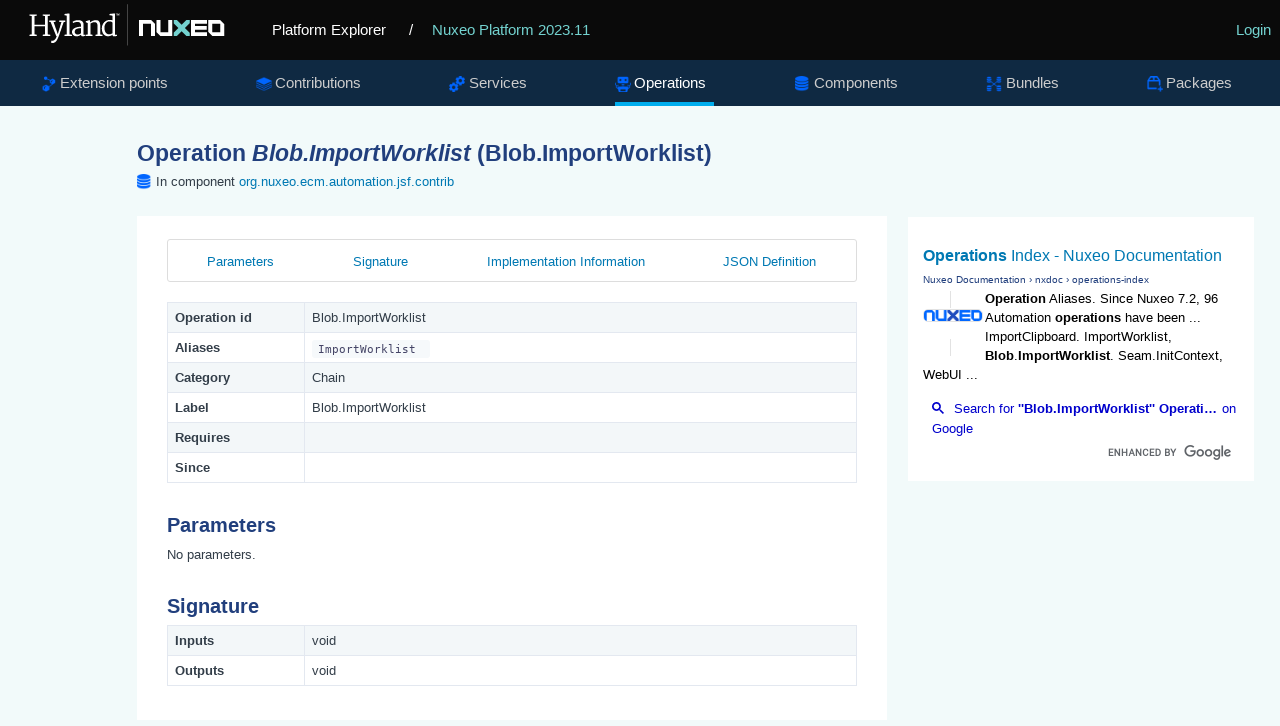

--- FILE ---
content_type: text/html
request_url: https://explorer.nuxeo.com/nuxeo/site/distribution/Nuxeo%20Platform-2023.11/viewOperation/Blob.ImportWorklist
body_size: 4851
content:
<!DOCTYPE html>
<html lang="en" xml:lang="en" xmlns="http://www.w3.org/1999/xhtml">
<head>
  <title>
    Operation Blob.ImportWorklist
  </title>
  <meta http-equiv="Content-Type" charset="UTF-8">
  <meta http-equiv="X-UA-Compatible" content="IE=edge,chrome=1">
  <meta name="author" content="Nuxeo">
  <meta name="description" content="Nuxeo Platform Explorer">

  <link rel="shortcut icon" href="/nuxeo/site/skin/distribution/images/favicon.png" />
  <link rel="stylesheet" href="/nuxeo/site/skin/distribution/css/apidoc_style.css" media="screen" charset="utf-8" />
  <link rel="stylesheet" href="/nuxeo/site/skin/distribution/css/code.css" media="screen" charset="utf-8" />
  <link rel="stylesheet" href="/nuxeo/site/skin/distribution/css/jquery.magnific.min.css" media="screen" charset="utf-8">

  <script src="/nuxeo/site/skin/distribution/script/jquery/jquery-1.7.2.min.js"></script>
  <script src="/nuxeo/site/skin/distribution/script/jquery/cookie.js"></script>
  <script src="/nuxeo/site/skin/distribution/script/highlight.js"></script>
  <script src="/nuxeo/site/skin/distribution/script/java.js"></script>
  <script src="/nuxeo/site/skin/distribution/script/html-xml.js"></script>
  <script src="/nuxeo/site/skin/distribution/script/manifest.js"></script>
  <script src="/nuxeo/site/skin/distribution/script/jquery.magnific.min.js"></script>
  <script src="/nuxeo/site/skin/distribution/script/jquery.highlight-3.js"></script>
  <script src="/nuxeo/site/skin/distribution/script/jquery.toc.js"></script>
  <script src="/nuxeo/site/skin/distribution/script/jquery.utils.js"></script>
  <script src="/nuxeo/site/skin/distribution/script/jquery.tablesorter.js"></script>
  <script src="/nuxeo/site/skin/distribution/script/jquery.tablesorter_filter.js"></script>
  <script src="/nuxeo/site/skin/distribution/script/plotly-1.58.4.min.js"></script>
  <script src="/nuxeo/site/skin/distribution/script/plotly.chart.js"></script>

</head>

<body>

  <header role="banner">
    <div class="top-banner">
      <a href="/nuxeo/site/distribution" class="logo">
        <svg version="1.0" xmlns="http://www.w3.org/2000/svg" viewBox="0 0 515 105">
          <switch>
            <g>
              <path fill="#FFF" d="M250.64 8.88h.5v86.76h-.5z" />
              <g fill="#FFF">
                <path d="M45.01 72.94l4.92-.87V33.59l-4.8-.52v-2.85h15.22v2.85l-4.75.49v18.16h22.33V33.56l-4.8-.49v-2.85h15.14v2.85l-4.69.49v38.51l5.01.87v2.47H72.93v-2.47l5.01-.84V55.16H55.61v16.91l5.01.87v2.47h-15.6v-2.47z" />
                <path d="M90.88 85.28c.33.1.71.17 1.15.23.44.06.83.09 1.18.09.7 0 1.46-.13 2.27-.38.82-.25 1.64-.74 2.47-1.47.83-.73 1.64-1.76 2.43-3.1.79-1.34 1.5-3.09 2.14-5.24h-1.25L89.6 46.45l-3.03-.52v-3.09h13.48v3.09l-4.19.58 6.84 19.53 1.95 5.94 1.69-5.94 5.91-19.62-4.54-.5v-3.09h12.57v3.09l-3.26.47c-1.3 3.77-2.44 7.07-3.42 9.93-.98 2.85-1.83 5.33-2.56 7.42-.73 2.1-1.35 3.87-1.86 5.33s-.95 2.67-1.3 3.64c-.35.97-.63 1.75-.84 2.34-.21.59-.4 1.08-.55 1.47-.76 1.94-1.52 3.69-2.29 5.24-.77 1.55-1.58 2.9-2.43 4.03-.85 1.14-1.77 2.07-2.75 2.79-.98.73-2.07 1.24-3.27 1.53-.78.19-1.63.29-2.56.29a7.544 7.544 0 01-1.32-.12c-.22-.04-.42-.09-.6-.15-.17-.06-.3-.12-.38-.17v-4.68z" />
                <path d="M118.67 72.94l4.95-.61V32.92l-4.66-1.05v-2.53l9.11-1.22 1.16.67v43.55l5.18.61v2.47h-15.75v-2.48zM134.57 66.04c.14-1.36.57-2.55 1.31-3.57.74-1.02 1.65-1.9 2.74-2.63 1.09-.74 2.3-1.35 3.63-1.83s2.66-.87 4-1.16c1.34-.29 2.63-.49 3.87-.61 1.24-.12 2.32-.17 3.23-.17v-2.53c0-1.53-.2-2.78-.61-3.74-.41-.96-.97-1.71-1.69-2.26-.72-.54-1.56-.91-2.53-1.11-.97-.19-2.02-.29-3.14-.29-.56 0-1.19.05-1.89.16s-1.42.26-2.17.45-1.5.43-2.26.7c-.76.27-1.48.57-2.15.9l-1.08-2.62c.72-.58 1.6-1.09 2.63-1.53 1.04-.44 2.11-.8 3.2-1.09 1.1-.29 2.16-.5 3.2-.64s1.92-.2 2.66-.2c1.53 0 2.99.16 4.38.48 1.39.32 2.6.88 3.65 1.69 1.05.81 1.88 1.89 2.49 3.26.61 1.37.92 3.11.92 5.23l-.06 20.03h3.73v1.92c-.68.37-1.52.67-2.52.9-1 .23-2 .35-3.01.35-.35 0-.73-.02-1.14-.07a3.01 3.01 0 01-1.12-.36c-.34-.19-.62-.5-.84-.9-.22-.41-.34-.97-.34-1.69v-.82c-.45.54-.98 1.05-1.59 1.51-.61.47-1.31.87-2.1 1.22s-1.68.62-2.68.82c-1 .19-2.11.29-3.33.29-1.51 0-2.89-.27-4.12-.81s-2.26-1.28-3.09-2.2a8.711 8.711 0 01-1.83-3.2c-.38-1.23-.5-2.52-.35-3.88zm5.65.12c0 1.15.15 2.12.47 2.91.31.8.76 1.44 1.35 1.94.59.5 1.31.85 2.17 1.08.85.22 1.81.33 2.88.33.58 0 1.17-.08 1.77-.23.6-.16 1.18-.35 1.73-.58.55-.23 1.07-.5 1.54-.8.48-.3.86-.6 1.15-.89 0-1.82.01-3.63.02-5.43.01-1.79.02-3.6.04-5.43-.81 0-1.71.04-2.68.13-.97.09-1.94.24-2.91.45-.97.21-1.91.5-2.82.84-.91.35-1.72.79-2.42 1.32s-1.26 1.16-1.67 1.88c-.41.72-.62 1.55-.62 2.48zM163.65 72.94l3.96-.58V48.64l-4.13-2.27v-1.8l7.74-2.3 1.31.58v4.16c.66-.56 1.45-1.12 2.39-1.67.93-.55 1.92-1.05 2.97-1.5 1.05-.45 2.12-.81 3.23-1.09 1.11-.28 2.15-.44 3.14-.48 1.81-.06 3.32.16 4.54.66 1.22.5 2.21 1.3 2.97 2.42.76 1.12 1.3 2.55 1.63 4.29.33 1.75.5 3.84.5 6.29v16.45l4.69.58v2.47h-14.67v-2.47l4.4-.61v-15.4c0-1.77-.09-3.32-.26-4.66-.17-1.34-.52-2.45-1.03-3.32a4.635 4.635 0 00-2.14-1.92c-.91-.41-2.11-.58-3.58-.52-1.2.06-2.47.33-3.81.8-1.34.48-2.75 1.22-4.22 2.23v22.79l4.34.61v2.47h-13.94v-2.49zM209.94 76.11c-1.63 0-3.21-.32-4.74-.97-1.53-.65-2.89-1.65-4.06-3-1.17-1.35-2.12-3.06-2.84-5.12-.72-2.07-1.08-4.52-1.08-7.35 0-2.6.44-4.99 1.31-7.17.87-2.18 2.07-4.06 3.58-5.63 1.51-1.57 3.29-2.8 5.34-3.68 2.05-.88 4.24-1.32 6.59-1.32 1.03 0 2.03.07 3 .2.97.14 1.81.32 2.5.55v-9.69l-6.2-1.05v-2.53l10.48-1.22 1.31.67v44.16h3.93v2.18c-.33.17-.74.34-1.24.49-.5.16-1.02.29-1.57.41s-1.12.2-1.69.26c-.57.06-1.11.09-1.61.09-.35 0-.71-.02-1.09-.07-.38-.05-.72-.17-1.03-.36-.31-.19-.57-.5-.77-.9-.2-.41-.31-.97-.31-1.69v-.73c-.29.33-.72.7-1.28 1.11-.56.41-1.26.79-2.1 1.14-.84.35-1.79.65-2.87.89-1.07.21-2.26.33-3.56.33zm2.24-3.98c.62 0 1.2-.03 1.73-.1s1.03-.16 1.5-.28c.95-.23 1.77-.54 2.45-.93a8.33 8.33 0 001.69-1.25V47.3c-.21-.25-.48-.51-.79-.79-.31-.27-.71-.52-1.21-.76-.5-.23-1.09-.42-1.78-.57-.69-.15-1.5-.22-2.43-.22-.74 0-1.5.09-2.3.28-.8.18-1.58.49-2.36.92-.78.43-1.51.98-2.21 1.66-.7.68-1.32 1.51-1.86 2.49-.54.98-.98 2.13-1.31 3.43-.33 1.31-.51 2.81-.52 4.5-.04 2.39.2 4.45.73 6.2.52 1.75 1.23 3.19 2.11 4.32.88 1.14 1.9 1.98 3.04 2.53 1.14.56 2.31.84 3.52.84z" />
              </g>
              <path fill="#FFF" d="M226.75 28.18h3.02v.75h-1v3.74h-.83v-3.74h-1.19v-.75zm3.48 0h1.09l1 3.14 1.07-3.14h1.06v4.51h-.78v-3.38l-1 3.15h-.65l-1-3.15v3.38h-.78v-4.51z" />
              <path fill="#73D2CF" d="M348.28 42.11v6.78l9.96 9.9-9.96 9.9v6.78h6.82l9.95-9.9 9.96 9.9h6.81v-6.78l-9.95-9.9 9.95-9.9v-6.78h-6.81l-9.96 9.91-9.95-9.91z" />
              <path fill="#FFF" d="M337.1 42.11v25.37h-16.77V42.11h-8.39v25.02l8.39 8.34h25.16V42.11zM300.76 42.11H275.6v33.36h8.39V50.11h16.77v25.36h8.38V50.45zM446.11 67.48h-16.77V50.11h16.77v17.37zm0-25.37h-25.19v25.05l8.39 8.34h25.19V50.45l-8.39-8.34zM418.16 50.11v-8h-33.54v33.36h33.54v-7.99H393v-4.81h24.81v-7.93H393v-4.63z" />
            </g>
          </switch>
        </svg>
      </a>
      <a href="/nuxeo/site/distribution" class="home">Platform Explorer</a>
        <span>
          / <a href="/nuxeo/site/distribution/Nuxeo Platform-2023.11/">Nuxeo Platform 2023.11</a>
        </span>
      <div class="login">
  <a href="/nuxeo/site/distribution/apidocLogin" id="login">Login</a>
      </div>
    </div>

    <nav role="navigation">



<div class="nav-box">
<ul>
  <li  >
    <a class="extensions" href="/nuxeo/site/distribution/Nuxeo Platform-2023.11/listExtensionPoints">Extension points</a>
  </li>

  <li  >
  <a class="contributions" href="/nuxeo/site/distribution/Nuxeo Platform-2023.11/listContributions">Contributions</a>
  </li>

  <li  >
    <a class="services" href="/nuxeo/site/distribution/Nuxeo Platform-2023.11/listServices">Services</a>
  </li>

  <li class="selected" >
    <a class="operations" href="/nuxeo/site/distribution/Nuxeo Platform-2023.11/listOperations">Operations</a>
  </li>

  <li  >
    <a class="components" href="/nuxeo/site/distribution/Nuxeo Platform-2023.11/listComponents">Components</a>
  </li>

  <li  >
    <a class="bundles" href="/nuxeo/site/distribution/Nuxeo Platform-2023.11/listBundles">Bundles</a>
  </li>

  <li  >
    <a class="packages" href="/nuxeo/site/distribution/Nuxeo Platform-2023.11/listPackages">Packages</a>
  </li>


</ul>
</div>


    </nav>
  </header>

<div class="container content">
    <section>
      <article role="contentinfo">
<div class="googleSearchFrame">
  <script>
    (function() {
      var render = function() {
        var params = {
          div: 'gsr',
          tag: 'searchresults-only',
          gname: 'gsr'
        };

        google.search.cse.element.render(params);
        google.search.cse.element.getElement(params.gname).execute('\'\'Blob.ImportWorklist\'\' Operation');
      };

      var gseCallback = function() {
        if (document.readyState === 'complete') {
          render();
        } else {
          google.setOnLoadCallback(render, true);
        }
      };

      window.__gcse = {
        parsetags: 'explicit',
        callback: gseCallback
      };

      var cx = '012209002953539942917:sa7nmpwkglq';
      var gcse = document.createElement('script');
      gcse.type = 'text/javascript';
      gcse.async = true;
      gcse.src = 'https://cse.google.com/cse.js?cx=' + cx;
      var s = document.getElementsByTagName('script')[0];
      s.parentNode.insertBefore(gcse, s);
    })();
  </script>
  <div id="gsr"></div>
</div>

<h1>Operation <span class="componentTitle">Blob.ImportWorklist</span> (Blob.ImportWorklist)</h1>
<div class="include-in components">In component <a href="/nuxeo/site/distribution/Nuxeo Platform-2023.11/viewComponent/org.nuxeo.ecm.automation.jsf.contrib">org.nuxeo.ecm.automation.jsf.contrib</a></div>

<div class="tabscontent">
  <div id="tocDiv" class="subnav">
    <ul id="tocList">
    </ul>
  </div>


  <div class="info">
  <table class="listTable">
    <tr><th>Operation id</th><td> Blob.ImportWorklist </td></tr>
     <tr><th>Aliases</th><td><code>ImportWorklist<code></td></tr>
    <tr><th>Category</th><td> Chain </td></tr>
    <tr><th>Label</th><td> Blob.ImportWorklist </td></tr>
    <tr><th>Requires</th><td>  </td></tr>
    <tr><th>Since</th><td>  </td></tr>
  </table>
  </div>

  <h2 class="toc">Parameters</h2>
  <div class="parameters">
  <p>No parameters.</p>
  </div>

  <h2 class="toc">Signature</h2>
  <div class="signature">
  <table class="listTable">
    <tr><th>Inputs</th><td> void </td></tr>
    <tr><th>Outputs</th><td> void </td></tr>
  </table>
  </div>

  <h2 class="toc">Implementation Information</h2>
  <div class="implementation">
  <table class="listTable">
    <tr>
      <th>Implementation Class</th>
      <td>      Class: 
      <span class="javadoc">org.nuxeo.ecm.automation.core.impl.OperationChainCompiler.CompiledChainImpl</span>
</td>
    </tr>
    <tr class="contributingComponent">
      <th>Contributing Component</th>
      <td>
            <a class="components" href="/nuxeo/site/distribution/Nuxeo Platform-2023.11/viewContribution/org.nuxeo.ecm.automation.jsf.contrib--operations">org.nuxeo.ecm.automation.jsf.contrib</a>
      </td>
    </tr>
  </table>
  </div>

  <h2 class="toc">JSON Definition</h2>
  <div class="json">
    <pre>{
  &quot;id&quot; : &quot;Blob.ImportWorklist&quot;,
  &quot;aliases&quot; : [ &quot;ImportWorklist&quot; ],
  &quot;label&quot; : &quot;Blob.ImportWorklist&quot;,
  &quot;category&quot; : &quot;Chain&quot;,
  &quot;requires&quot; : null,
  &quot;description&quot; : null,
  &quot;url&quot; : &quot;Blob.ImportWorklist&quot;,
  &quot;signature&quot; : [ &quot;void&quot;, &quot;void&quot; ],
  &quot;params&quot; : [ ]
}</pre>
  </div>

  <script>
    $(document).ready(function() {
      $.fn.toc("#tocList");
    });
  </script>

</div>
      </article>
    </section>
</div>
<script type="text/javascript">
  hljs.initHighlightingOnLoad();
</script>

<script>
  !function() {
    if (window.location.host.match(/localhost/)) {
      // Skip analytics tracking on localhost
      return;
    }

    var analytics = window.analytics = window.analytics || [];
    if (!analytics.initialize) {
      if (analytics.invoked) {
        window.console && console.error && console.error("Segment snippet included twice.");
      } else {
        analytics.invoked = !0;
        analytics.methods = ["trackSubmit", "trackClick", "trackLink", "trackForm", "pageview", "identify", "reset", "group", "track", "ready", "alias", "page", "once", "off", "on"];
        analytics.factory = function(t) {
          return function() {
            var e = Array.prototype.slice.call(arguments);
            e.unshift(t);
            analytics.push(e);
            return analytics
          }
        };
        for (var t = 0; t < analytics.methods.length; t++) {
          var e = analytics.methods[t];
          analytics[e] = analytics.factory(e)
        }
        analytics.load = function(t) {
          var e = document.createElement("script");
          e.type = "text/javascript";
          e.async = !0;
          e.src = ("https:" === document.location.protocol ? "https://" : "http://") + "cdn.segment.com/analytics.js/v1/" + t + "/analytics.min.js";
          var n = document.getElementsByTagName("script")[0];
          n.parentNode.insertBefore(e, n)
        };
        analytics.SNIPPET_VERSION = "3.1.0";
        analytics.load("4qquvje3fv");
        analytics.page()
      }
    }
  }();
</script>
</body>
</html>


--- FILE ---
content_type: text/html; charset=UTF-8
request_url: https://syndicatedsearch.goog/cse_v2/ads?sjk=cKmMjDfcRVaf%2FqlzOWyKUA%3D%3D&adsafe=low&cx=012209002953539942917%3Asa7nmpwkglq&fexp=20606%2C17301431%2C17301434%2C17301435%2C17301266%2C72717107%2C17301545&client=google-coop&q=%27%27Blob.ImportWorklist%27%27%20Operation&r=m&hl=en&ivt=0&type=0&oe=UTF-8&ie=UTF-8&format=p4&ad=p4&nocache=8951769067361728&num=0&output=uds_ads_only&source=gcsc&v=3&bsl=10&pac=0&u_his=2&u_tz=0&dt=1769067361729&u_w=1280&u_h=720&biw=1280&bih=720&psw=1280&psh=680&frm=0&uio=-&drt=0&jsid=csa&jsv=855242569&rurl=https%3A%2F%2Fexplorer.nuxeo.com%2Fnuxeo%2Fsite%2Fdistribution%2FNuxeo%2520Platform-2023.11%2FviewOperation%2FBlob.ImportWorklist
body_size: 8268
content:
<!doctype html><html lang="en"> <head>    <meta content="NOINDEX, NOFOLLOW" name="ROBOTS"> <meta content="telephone=no" name="format-detection"> <meta content="origin" name="referrer"> <title>Ads by Google</title>   </head> <body>  <div id="adBlock">    </div>  <script nonce="yaaTH0tPyfuXBZvSXytJuw">window.AFS_AD_REQUEST_RETURN_TIME_ = Date.now();window.IS_GOOGLE_AFS_IFRAME_ = true;(function(){window.ad_json={"caps":[{"n":"queryId","v":"YtNxae_3BZ25nboPypXQ4Qs"},{"n":"isCse","v":"t"}],"bg":{"i":"https://www.google.com/js/bg/V88ImSDOg1b-Ey3nzkrV4W67KqFgqGqLOhz7XlMESLs.js","p":"[base64]/ReK0V1MLBdR5S2KlrQsQjtPwFx68Ortx14rD7Lo29OA3CBqq4bXV++zPZ0Z7h24ZxQ2pNR/zWbbz31LGKGRmKPc9+b9CgJ1ZhGZpWiw+0kEzc6F1Dy+VcqoUZ/40zj7CO6xv4d/++NoVrEk/[base64]/GbDLK5x9Akcavdgx/MM0Qa9oH2F9SGwAjF6WKsHjwUkN5NBisylQEKDROPxBB1QJ2oV2o6MRPEn78T04XHbd0ixDbL0O+u4YVl1EUiRW/TABoPNm/+fD6GnTc0IAKUrGzfaSntNWOIy1OGKp/L4P4Ui/QT1t93FhHjXuNCebrp92RLF+iCCGdstKkDedlex+o0/DoAzoo9o5wxs6bi/ELI4UpbzGaqZYc1AS8bDhG6ebCNzFpNi+ZDFnRX2bJik9dDP8Wszo6YpUUnsRUu55mpx4hzb8Q/DIJ/6vhIfMjsP4TiXG8xDzM081nMjnm/ukqP7p1YS7MN98//o+vkTFOfyX4EtEQ08eo/iO9sJT5O6WN+uDcsv4O1L+KBmjTckM7sJbLdXsDjb6fFUHHRrFpFGBcvLkgPh429X3ulhBVY9+1eixIFEDbR2u82KGtcI8JJxcKkmMPyW00bl2QTnVmtq3sbDiR+jaeBqu+JxuEbqqXvRwOoge9o8d7xkfB2I/QueqIpLGm3GujIHkej0xJ44W2TSREe25hILnC2LBLGfT41N1fU62Oa8AXxG0cmLAZtleXnntr2ybg8Pxe06/ktZqimsGK0H7YI8I8cJWDY4CCeaRkgfIqf1mONQPaODyl4DxWb59uQ1VAbeXL17jHDuBQ5qPCLY1TH3KDts7bfWg+gEvbn6MuWFhJqAr20eKHL+ORnv555dVEoQDX9+ofeLG3h0131SRZLiuFL6eUQIxIQ/[base64]/uFYRmnq3+RSra2ziO/vozOoKZ3DOrIEjzGkOA16rTBPF+YgqWeQdHNizKKNyWEYsgRbuf2/do9roA6+f4KbIVXF3aw81Z67LsRY+uK0v3XWMQeQ/bxihsJCrByUBHl3nICPFQmeKwhPUQu6MT8FlYfKpsdjdcYyjE/lvyIPIFwz+aA6C+Fl2XulBYIRd6cbDdzfeNfywIyfSC2Jw5B4EBpw6WGGMXLMZUH7CAONi8jIwoFd8Vr8lvkFxznEdt5B/4XNTpfRFnNCbRAj+F1w3neDWLcO46x7wTm2JESUnrhmvbO/dHsW70utV3aQCkYGBWfYdyY9txGYsRNNju45tNbUXAnTFKjQMl/6lB0qAmRHrSDUL67Xj9wbj1TcFZD3fqItdC8Ldl3hYbtnwOxG2lkeQUONkk+BTxZk7eS6DkQDMc4cmem/xTbaXPlD0Zu6UIXQz/p75r0fjt8FpVEt1lyAMo+6HYsDdgFJvQJRkpccIp/amjiFz8qKyr8ekye5zs3pdlEvHH12UV9Lt3fzYdiIkTbkZHpAmv/7BH5OQea3cov2VcH7i62Vkx98VoksNvNgVhZcVAYTB2cAHbRhVzuJ/H4/CbLAuDUa0YpAvbTwRyPL5WPR3azc1nWM3ISZ3CWvgCH49A5xFrcI1tVi0EvGnYNfRK2Co3hgWmrNy3w9vaAd6PNidtOD9tekaw2ZHtR2CdxaG+J0gveHxQii/3uHs6TPWMzOngJszaYvZ7tMwm/qWd7utSm8zZoPZYegPcvhA1DmXY4mPZKJO1aMeLLlcZXd3KcUiFp4KT2QBRvzVXIc+sd26USgEF6VksxqJkCsTpin+XU8SkF+OALy+/MSNy6/hz3d9GEfhgle2/K9rJoVBPnGBrn7GOqaEgGonwkWAa1q+RtpIxx3N3ulyPDqpDZ2Wt/ffsmNkuy/YMCulHNieMI8hGmpMxEb8EqQnbrT9yuwYFgQMWTPvOXT/fE9ApNB47ytkrBFB3xw1fjBsjJdtnPJwL/0CwNfkBoIc1vg6IjlXIVf2PwVM8RHJO72Ul0CW1AkmzWE0O/oS/kelLs4zH/vZDZl9OTG/o6sPW8bIWE9dLl1i/PIjn+J7qqqMi4oWq3HEIH5R79rHzVtD3x155CvmwwuubliZ+mPS+8vXzQ+Elu0Tj0D4x7z5spxGROzj0+NY0w8qNZKew6GJsyTwt1hW11F/nrPAR7OVcK8ztUn1R6ossH1gXzKsN5upNWOFf0nTzvdyi+m/4ppP1v+r2HtV8QplfkATx9tp6JGrtm/LimNzSVFHGF/ecbW8Y3c0XpqwBGBBYjkvuSPqC+mBrHWvWVE0XPMLKyd4k0yOpR2PnMYgVQniY2XJ46cS0UciGS9W+PJHoeUAWn2sx/QaTXBy+3gBs4DYVBNSrA3s2ZiQNf1RZHhToMYoIbUn8ELGUTw7Ai4IKihNwAPZO4CRk6Jc2su60WmEG362dzeYeh7pIwv4n1Rlt0lf6R5Av3JZt4nIhhl06yt5eCsWqGNmOeEEUOE9KNGGR20NezzipgincWxVcPn73KQxnFJxnBe19NZfJNgt5SAF8/BCs1DLKB+Aaz9d/XXa5+a8DRa/k6xEgh2I3vzUwz9EDKysaEVYt7jfte1z6KEuDjzVmzMnwzYAvRH+rPSRLQ9X1Y4Q6cY7kaVgkeT8cnzSoiiMRDfgr/KyrcgawqWSiXeoVdBxCO1dbi1CqnK5Ar7csA0yHmItIdwdz9S7U2G3YEVDt00ZLcvJxxEpO6aFbnKjTwT10g0HwoR81loOmAZyC8t71EGdgOC9ZAz9maGBg3EXjqv5a4AGKhTx7yZyCS1WWbuSAhTAN/Tj7fs+amG1Kxcux8yVlf7HmX6IQJ29XF5rhMLHWV6q9URTGRgTpmftEe6VpEWgO2J4f3kc/BP1UbsLLvTOSma61wexTmOGzTixUKu33oSRqzPs65rlruhVrZKXgvFz85ASg+a4k2ZfxF0hVhe+jzwZNBl2VE3sxpJDzaN5ep/jcseSDD+EO98maefs17vmnS/[base64]/lmYvuVpUWRo1035CnEhyb4PxJ9UIoLuwwkttQJOtIhnnrAHU7YVGdTEAjEeIfknRaBsheQMJ+4XZu9Jg1w0y6MHHbsbpHuCQQakOrjLLs6vayhEX8d8XiVQae/axqu8YnGwBP9Ux2lMTnFxWmm23HtBweBDpYymChd7fVkoXysdbQkLtNnksUrFmnkKpeelMRQeWF8Z4M8ivNC5AFN9jRg1eXRlWltAXKtiNvix7czruG0KORwpU0dJaqwLYJJQrVmiEX+wkzrx/liZY9L/lQIR9ITiTvU5QScoZnfAkilC2Kleznx8a27H0Aebt/8sWZM79Qe4ZYb1o8odaPeyC8wG8YsOLEmNQz6pn/H5rw9t1vMz6tH3CKpe79XjY9cufDRB9hZzehLn6A03GtrE2JTa5b7RPYhC3Q+VeCXrdy878pL1+zlrD2Yo7QNvseev+gtsgMih4EeWYtYqkiyo0c/gXF+3hfKXGjA8V+Ap2sqsXoE216vmxR48rB9zLKopd4yj4vvKtho6U8PdLpIYUqLOnPEJJk00BdWfYr/F9C5sdasmhRXKgBoEKJfJ7DOkKtnyBayJ3wlFSMP9gjQFuHnnv4PyQndKbRq51sY3tNVTnD0c61czr6G6rjuoHqvo98qf+R9zN5Kh+R5CJ89a7oLVXbBtmRQckTNkhBBV2ig4rvV/[base64]/cMJf9kFqRl4yde0kStT4wcKoUbrz0ZnpDzvL/VTwWEGDpOgkI0iz8HNf1v6eq9ftaQNriJWIIH2PttXFW7xGDCiCK615oJkYXp9NJThyQetF95+oyXS2C6Sf6SFBie1Txhha2m6RSk+aBmz9pZyLBTP5vncjIK/QhDBLHE9U1kSuex1il659sUbmHeTgyEovSwd+kHwqVOVdLgYOw41G6wgl1YWWIqep1zHOs0DqY12tS8OD6ab9AnyYSLQN6IBG7GPx9QiZ7OaRAXVrUHNHMTGZHd2/HbWJ/NFaYXvb5C/qFsBiajsRaRdtPIujVzXZDev9K4wTVuSCuspRycvM2jdz5uXgd8AMpXRJD0i23rCWKDqR9Ue8+JsITLCG9pl1GfrPd8RZ9S12s5IAxWZJ7Kef36XSJwupQr3P0WqHt5s+95YJAFna9oYCdxyo8du2hqx1i6PyTExZFHTuuYB3V1RS+zoc6+ot/ijZt/5FhhdkCvDJE3y/lEz8prfxz+5TnUjVPBxUT0SHkxQaf3EaMMkcb+QHj78o4TmI5Qx9tjX4EUnYfUscEQR1VkOUQLeLwqsEjohoov57sXp2ayQvtb5EnjnJp/zYsKfIs6Wwu2YOrZXSEfqn7UEaONheNtf8aIZofc3HGoc7Sh+FAf/MvAXg4SBoD966nCoNT1SjgXG02IM9gqsUmjAAUgmZaLwhxVVhnINl3Y+uBN/gUziZIAXZNb79OOif2pnlCsOw0hOSlHw215ftMtY0cRbpikJI7kxGx7TsYo/MS+z6JPp0+fuprweekZ5CvWwTO7zTAYj9sOAgksU3Kxx/Xiar63RXfdY6RtgrWsaFQ0RUykHb5KpWU87aMgXRRVvKtxj7PjskkLx9zgAoif8tVl6N/Qv6CRo6d0A26fQaImxXa1vCJtSN9g+4OMBz+dcdm8Yep7kBQXjjftx9BdBUVi8FoF4rrzlR43Bj6aqOsi8bNQbJl84CU6kOXX7E5hbMEeaNLH7OmvAcDg+kWipB8Cdwxw4VEty8/f9JLsvqwW7PtKXZPhPg5QQrIofnhJTCqTwio+HDVrngxxnbOI4+p1SNmlbq+1hdln4E5S7/7MAiKzYZB7lPyTDshRYrVThxTsodzH7U1bzl06y5vo9qY/OW9RFpt4v8zz8XWMVLoJ2Gg+X4W9otNgOM9+urbUKdQ3AjSZ2btAgSTU8D1RtRMawfUewOWtaLBxV2idxNhNzoutfwsDiK7RGlSMXTC4HPXw/NunjoHLFE1d+LZgR/TId/Jpn4XaTjvvHYGB1TRWWfk1cMUt6m95QJVDBMX3R/BSI/fKDaw0KFxD6xRAeJJYhjLNDtfzPvNzQDvYhPW9dWzt/VcLzqM0cmyX4XcbHb10/kirKY2dCogW7HTJO4bKhzkUgJoMSBtYaSTZGtCuzIsv9gEr4OfyM5YfgLQjaE0AOoBDhbrzlR7enst4iMTs8WNMre+ZUy69guHMAnqXHtJp74KA/LSqp/VkzP/uoW5n3y5EKFwcYF0Z+T351HcqojT18I+dGK0kkINpv9AN04DI8OXMNm7F23aSxV0ju6B7wPmfQCzkLvX/xuTNoLfVJmQHtb7zmobapbS7LbiDqw8xkk6FtR3cOLtCIF+0aaTL8HikWSCz0seUASoi7ECTcnHuVllmt7cCrI7vFsMDSkAY2nYv46z67bOdBJAqrvnP/U8l+X9DLhqIgsa0Buk4d0mE0KAuhg224ayIshlyZ5QNyf118TKVc5sVg2bxRIIjl1M/+SO6dCCdqoFWaW3o9P6GFvqWMqUpSacfmvjQyvcTWx85uklBkWrBw4UE8eyfXvLnJo0hbImsTvsLoIvy0xpb6P4VFhohlgcUDa3YynF8vX7aSNUqPrR4d+vXN6q0/bMzik/1UsApR/jvmpjITzeNoUbulR1zOFTJk4nsl7c3D7B1DRM5lOiZKzw2x/JvdBkDP0syfem4VxLB9SCicOKnJUsTwMk9tXGgE+HhY4JifrEowiCCMYvP+5H9zo+jbDKN4YMHtr8mFV47QyJ6sYxmTTmT/Ayr+UniHfSA6ARjrNRsm34oOKdStuZXfyi6Mvj7tneaXbllVzB09ndafjm87zw8LokZcgGUPZgPmOEMxdP4iqtsVwEGYgUme4PHETYsy/p6UzkKkkXXnta8kXhS16wBL8kr0AasaVz3SpOw2KHLE3QroQzd3DYejoLFhVziCN3eRKZPmJN9c3VfosJtxe0mT0S+2eon3sy99X+nMigyf4XWTUc6oXHfCeE65Rr2iw2lg9CvRWNscBKcXW9MUTRfL37cor8QT43FGeTomQp/hsUwpuv0CbqOjF+t5DuElXLNS9DWpFRl/dSdIvU9dCn/FXy/Al+GD5y2C/LDTsZTic+m+5A4gOBSHWTjP57dnUSAz7q8Ae8O0gBUk/pFyf7TIByqxIpyMukRn54tLbveICLTQjzY6blFFlMS1PwM8fM0OqS6rpxamvMhXKGOZMUozM2dYQePJ81+5mQldgsSfAYUNwHaD2EFbNz+cuc3424hVLifRZkUjCq2U9J1FF42lnV1hC2CDx5KgcJ4+7kkjR3CkL2MuCB7Gc/HtOPBlwNdQQ5j6bDwAAVkQNGmW9Gj03P2Kn3mvBDQ7xF3SvvBWNfxTUX56mp+AdVk4Y7R/uUQnutbqXNx1ZiCRO2Mr3os70Mp1YgKuyg/7VsEhGelMMUzXsOHeZpsqwIsxkRqFxZK3k5/VrNuKYaMNeeuqVmce6DFa312QOwEWbNR79q59nfbxfdWkpbJpOI/LwFF2E3Z+BNIs0IDwUogoARBtsOX/IYcs3EHi/3GLafANrvjx5hpfJXesvYZPQm/CndHXt0TwTP4tuOp5avKdVjHMHJVsw+3A5MaXmbwYmSssf7AzOIA0Lkb2JiB6EVOMTZ4DqA6fXmKdWO3dzEBoSLwhrIUW4V800DSBydtdb14YHtip85PAQpjA9ZOBU8nrqUAshM2mB64YV6o0f8+bDV5oLWrPtdfdNsjRK0bf3TgPiVdgS5BwYQE0BdM+HhP9dULz/VOtdrZYUU2878jTjDk5vwRtzfVREV/erHDLq9m5BZhXFaPuyYm7wgRMFC33gkCUuj/A6DCx4TLi3yppZEpA9Kpa9I5h68rTrYbo3+PCAHd4Hyobsk6AsuyMSmNBkljtr5FSlKmlwMKbDVK8fYAs4l6GUr8JY7iDR/DoS0qLAwjMXcjI0CvKyiGuij8vL7Pjjqu5ZxnjioEuBYfoaBveJw2AiL5ZvUfF5ioB5VEjWFmL0I94iuREetuOaofLHhGxZFhkz+/mopEgG+igoR72+FQWX5Lfi2XPkNunKBhGkd/kZo3dNW42gPccFSWGbtMaoJk9uiSwtU8N4MHYB7AcJ1XQWSHZmGeglbuWzeRyrhjvE7oZk7y4kTD1JJteUIg/vf+rAcF/RuSTsFlhsg5ibTwVs5tII7Ei0YtQas2mSrva78M91p/GVkvTPsTdeBx3iInDHxjMOGC3Xu4gRAk3XCXVccMPwmqVroxmcDEMlZ0g5d45E78/yAWxktN+hM7z8Q6YG0QV0GETRdotmWdtVr8ZdWwGYgz/UBUzf622duHB904ONJ4zxG3u9zKVWBHnBhhxfoX2p5LAUpjTLDEq7RLRNSZFue+PFVRUdCVLbkKq0bBOuRRmD885ZT3FM6ygtuOrpeeTTANc/c8TIQtMjYuIaCv51vV5qUSr5tzOHXTkuObvId9K64Fn2AJFwj9c0mFxIUXoZxOALzUnk0R7SJOBySfHVeZnJcaZBgyPRyeF+i2JMZJdGZzOJ6PGKVww1dL2y9hlkJjkKwiIn21uFpctgTb7uDvy/NPfyzTOE182+GnlHu9n3vlOnH0nBaKvbT6tgV5d+1PyfibcaDNBqqjpsXY1+Slq7yf5wGwsobEFSGxy9qMpiPh7hzz+yV3pR8TCbBBlYplkqfKUzzjgjiqeifLEGX7F9pRprq3BT+Vc6oYKek/sPQ2LNGZBdEcEEycHDTHR/NEiZaenqe0qpnbwimqD3q10ggQI7TNXIlyoduda+o40HFCP8dt/Jqw+gKp5XiiUGXccBbSKmQ9xRxuBqwq53ZBR/RQJ6+hvCGz26hz8CYDMP1xd8JucA3yb0ZnUrNgBQHUbmT4nMrSKuII5SX30yRlXGgbXTWgUUppqzT/mORuCuNXhEJPRw1UkSMgLeyLnD9W5I3cYjMGMQvskXEI3rzBPnxezMcHpnhSHWcw2hKb2M0ZEx4bkb1F1k7otehG8T4P7NAKC27dQzLZkJ+AuW52xtLmH1/MuV2j0F0CEVB0XPsIvnriGGiLSFR2gEsJYCw40qFnYo1I7/Rxbow3g7/NyXvNHHVQYVjrW2Hz6fi/n5vDlWVzXpzeyfINFb5JfgFHZ3Qz/Eo08py3+++4lmjZdZSVrr8cmJ43NmZZQIQUgzbp0t7OG+Z+8WNZZgzJEVhWP8T4eirZBNM4SW6OApjg8eN7RwPZ+Ph+tZVyrhZErLy5VhynWr3Zhfll8Tk7a/WmzYkTq/AXIz+eRdr971DbCw/uWOLUUJrFzFgw//FTmDOhFlsfDBW8lPJJChHEVhpTz0b3iwLUM0pekcSh2mjpVR3WHT8/9XeBnpOW+nswlm+kMNI2ILdLE6/meOYAfC4C+i3yNAEcbsyA6vxcOHBOmMaWdoe88h68Q+WcFYpCoU3zMs7a8WS18mfEHHSIkrjUEPvmVBDseiIQVD+epEW0Mu8pBoCjjZx7UX96lOcnMQygdQE4UK/6mGIVNKnoa726tU8SybEGW3MIOn8ng9MLgTGC3T7dabvTwQrsPi560pf6kBf7w/8gkIYZqz/dCJoFK+lb6ZM5JlJ7ah33/d9iRBfzJxPi6zZbEj0VLfJ54Q7UVuWOLwl+Xx0mDt24tEpn6XXvuByRmlf8x9TPo9zBdIjDHAd/PTWTTeqm7Tag4zlcAIblHspJ4bv+e87X3X5ENrZUc/sl46QPb+AMHKYQCtoPPCjVoZvwxq7ldjhHPiBPEC6Ak3+59kIJy7a2DO2fFnu+HcoL0lKqVFHIt3MC61+3gPfTI2b6tySAwYbf8q0Kuxpa0HWsmy8UAKB4+1ITIPc7zvWAMPrth1SaYyRk71KaH+RujcdpegaRLYIXzA4AWAaRXbv/pOT73YT1ObJK/BB6nMCIItAoEhCmUvaOb9uevS/SVSjIBy4aMtDEebF4L4wbJjCQ+QrJd6kap+I6DO/LnksoNNId5opXs5qO7l6cEqoa06V+QV8vPQthHBjKD2g4iZ4ZOvxiN+8gMNLQUng4J44802dUCiJ3KXhNbEMsduZDfCh/GheJiGtXThHht0GtW7y17FjBPnTE3800gkUS6ZpErVPgKVPOzrPVvqBJAd6WSv0LWi8Uq48rMNk/7IAWoXRxqyFFJoszdXzigOyg/yW2jp5gOSQCjuYPp0jmHN9IJXrrqg8xkkznZdKNcJUQYjN8dTp9XXt2zmzr0xRtSCSiN7BL0/Dhr31EN5nNCURWIwLVUZ15vAt4fxCKBtmgzf5le9ji/[base64]\u003d"},"gd":{"ff":{"fd":"swap","eiell":true,"pcsbs":"44","pcsbp":"8","esb":true},"cd":{"pid":"google-coop","eawp":"partner-google-coop","qi":"YtNxae_3BZ25nboPypXQ4Qs"},"pc":{},"dc":{"d":true}}};})();</script> <script src="/adsense/search/async-ads.js?pac=0" type="text/javascript" nonce="yaaTH0tPyfuXBZvSXytJuw"></script>  </body> </html>

--- FILE ---
content_type: application/javascript; charset=utf-8
request_url: https://cse.google.com/cse/element/v1?rsz=filtered_cse&num=10&hl=en&source=gcsc&cselibv=f71e4ed980f4c082&cx=012209002953539942917%3Asa7nmpwkglq&q=%27%27Blob.ImportWorklist%27%27+Operation&safe=off&cse_tok=AEXjvhIkgoodF0w_aY28SJ_kevvF%3A1769067361092&sort=&exp=cc%2Capo&callback=google.search.cse.api8105&rurl=https%3A%2F%2Fexplorer.nuxeo.com%2Fnuxeo%2Fsite%2Fdistribution%2FNuxeo%2520Platform-2023.11%2FviewOperation%2FBlob.ImportWorklist
body_size: 657
content:
/*O_o*/
google.search.cse.api8105({
  "cursor": {
    "currentPageIndex": 0,
    "estimatedResultCount": "1",
    "moreResultsUrl": "http://www.google.com/cse?oe=utf8&ie=utf8&source=uds&q=''Blob.ImportWorklist''+Operation&safe=off&sort=&cx=012209002953539942917:sa7nmpwkglq&start=0",
    "resultCount": "1",
    "searchResultTime": "0.13",
    "pages": [
      {
        "label": 1,
        "start": "0"
      }
    ],
    "isExactTotalResults": true
  },
  "spelling": {
    "type": "DYM",
    "correctedQuery": "''Blob.Import Worklist'' Operation",
    "anchor": "&#39;&#39;Blob.\u003cb\u003e\u003ci\u003eImport Worklist\u003c/i\u003e\u003c/b\u003e&#39;&#39; Operation"
  },
  "results": [
    {
      "clicktrackUrl": "https://www.google.com/url?client=internal-element-cse&cx=012209002953539942917:sa7nmpwkglq&q=https://doc.nuxeo.com/nxdoc/operations-index/&sa=U&ved=2ahUKEwjM-6-90Z6SAxUNKFkFHXu4IgcQFnoECAEQAQ&usg=AOvVaw2p3QSz1Z8fX48rImtoc920",
      "content": "\u003cb\u003eOperation\u003c/b\u003e Aliases. Since Nuxeo 7.2, 96 Automation \u003cb\u003eoperations\u003c/b\u003e have been ... ImportClipboard. ImportWorklist, \u003cb\u003eBlob\u003c/b\u003e.\u003cb\u003eImportWorklist\u003c/b\u003e. Seam.InitContext, WebUI&nbsp;...",
      "contentNoFormatting": "Operation Aliases. Since Nuxeo 7.2, 96 Automation operations have been ... ImportClipboard. ImportWorklist, Blob.ImportWorklist. Seam.InitContext, WebUI ...",
      "title": "\u003cb\u003eOperations\u003c/b\u003e Index - Nuxeo Documentation",
      "titleNoFormatting": "Operations Index - Nuxeo Documentation",
      "formattedUrl": "https://doc.nuxeo.com/nxdoc/\u003cb\u003eoperations\u003c/b\u003e-index/",
      "unescapedUrl": "https://doc.nuxeo.com/nxdoc/operations-index/",
      "url": "https://doc.nuxeo.com/nxdoc/operations-index/",
      "visibleUrl": "doc.nuxeo.com",
      "richSnippet": {
        "cseImage": {
          "src": "https://doc.nuxeo.com/assets/imgs/logo340x60.png"
        },
        "metatags": {
          "twitterCreator": "@nuxeo",
          "twitterSite": "@nuxeo",
          "twitterTitle": "Operations Index",
          "twitterImage": "https://doc.nuxeo.com/assets/imgs/logo340x60.png",
          "ogTitle": "Operations Index",
          "language": "en",
          "ogDescription": "The lists of operations and their description is available on the Nuxeo Platform Explorer.",
          "ogImage": "https://doc.nuxeo.com/assets/imgs/logo340x60.png",
          "tags": "lts2016-ok,operation,automation,fdavid,excerpt,content-review-lts2017",
          "ogType": "article",
          "twitterCard": "summary_large_image",
          "viewport": "width=device-width, initial-scale=1.0",
          "twitterDescription": "The lists of operations and their description is available on the Nuxeo Platform Explorer.",
          "themeColor": "#73d2cf",
          "ogUrl": "https://doc.nuxeo.com/nxdoc/operations-index/",
          "msapplicationConfig": "/assets/icons/browserconfig.xml?v=c2d5",
          "lang": "en",
          "ogSiteName": "Nuxeo Documentation"
        },
        "cseThumbnail": {
          "src": "https://encrypted-tbn0.gstatic.com/images?q=tbn:ANd9GcQAV5dhF4q6q0RNP0qJXbcNex6DqxBkOGnZG6p1-Qmk8Zcbd89aXflJsWk&s",
          "width": "517",
          "height": "97"
        }
      },
      "breadcrumbUrl": {
        "host": "doc.nuxeo.com",
        "crumbs": [
          "nxdoc",
          "operations-index"
        ]
      }
    }
  ],
  "findMoreOnGoogle": {
    "url": "https://www.google.com/search?client=ms-google-coop&q=''Blob.ImportWorklist''+Operation&cx=012209002953539942917:sa7nmpwkglq"
  }
});

--- FILE ---
content_type: application/x-javascript
request_url: https://explorer.nuxeo.com/nuxeo/site/skin/distribution/script/manifest.js
body_size: 1436
content:
/*
Language: Apache
Author: Ruslan Keba <rukeba@gmail.com>
Website: http://rukeba.com/
Description: language definition for Apache configuration files (httpd.conf & .htaccess)
Version 1.1
Date: 2008-12-27
*/

hljs.LANGUAGES.manifest =
{
  case_insensitive: true,
  defaultMode: {
    lexems: [hljs.IDENT_RE],
    contains: ['tag', 'builtin', 'attribute'],
    keywords: {
      'keyword': {
        'Bundle-Name:': 1,
        'Bundle-SymbolicName:': 1,
        'Bundle-Version:': 1,
        'Bundle-Vendor:': 1,
        'Nuxeo-Require:': 1,
        'Nuxeo-WebModule:': 1,
        'Manifest-Version:': 1
      },
      'literal': {'on': 1, 'off': 1}
    }
  },
  modes: [
    hljs.HASH_COMMENT_MODE,
    {
      className: 'builtin',
      begin: 'Bundle-', end: ':'
    },
    {
      className: 'attribute',
      begin: 'Nuxeo-', end: ':'
    },
    {
      className: 'tag',
      begin: 'Manifest-', end: ':'
    },
    hljs.QUOTE_STRING_MODE,
    hljs.BACKSLASH_ESCAPE
  ]
};
